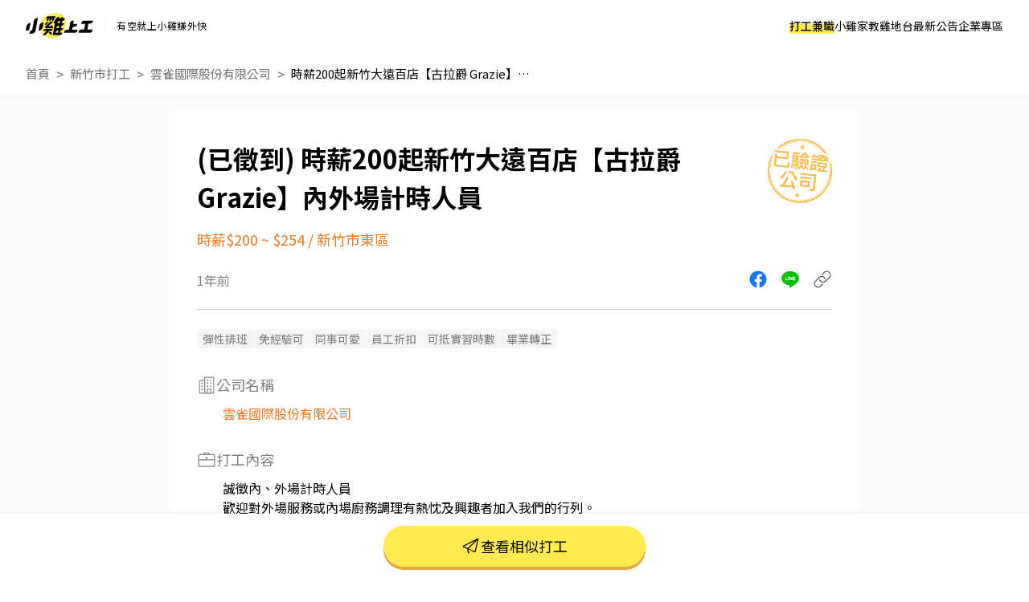

--- FILE ---
content_type: text/html; charset=UTF-8
request_url: https://www.chickpt.com.tw/job-Dlk0lvrk81G2
body_size: 16697
content:
<!DOCTYPE html>
<html lang="zh-Hant-TW">
    <head>
        <title>時薪200起新竹大遠百店【古拉爵 Grazie】內外場計時人員 - 雲雀國際股份有限公司 - 新竹市打工職缺 | 小雞上工</title>
        <meta name="author" content="數字科技股份有限公司" />
        <meta name="copyright" content="數字科技股份有限公司" />
        <meta name="keywords" content="時薪200起新竹大遠百店【古拉爵 Grazie】內外場計時人員、雲雀國際股份有限公司、新竹市打工、餐飲打工" />
        <meta name="description" content="誠徵內、外場計時人員歡迎對外場服務或內場廚務調理有熱忱及興趣者加入我們的行列。外場:顧客招呼、接待、桌邊服務、餐點提供、環境清潔。內場:食材備料、物料入庫點收、料理製作、環境清潔。依需求彈性排班4～7小時早班、中班、晚班、全日班、假日班皆有缺額日夜間部學生工讀、二度就業、上班族兼差皆可彈性排班 - 雲雀國際股份有限公司 | 到小雞上工看更多新竹市打工" />
        <meta name="viewport" content="width=device-width, initial-scale=1" />
        <meta name="apple-mobile-web-app-capable" content="yes" />
        <meta name="apple-mobile-web-app-status-bar-style" content="black" />
        <meta name="format-detection" content="telephone=no" />
        <meta property="og:type" content="website" />
        <meta property="og:title" content="時薪200起新竹大遠百店【古拉爵 Grazie】內外場計時人員 - 雲雀國際股份有限公司 - 新竹市打工職缺 | 小雞上工" />
        <meta property="og:description" content="誠徵內、外場計時人員歡迎對外場服務或內場廚務調理有熱忱及興趣者加入我們的行列。外場:顧客招呼、接待、桌邊服務、餐點提供、環境清潔。內場:食材備料、物料入庫點收、料理製作、環境清潔。依需求彈性排班4～7小時早班、中班、晚班、全日班、假日班皆有缺額日夜間部學生工讀、二度就業、上班族兼差皆可彈性排班 - 雲雀國際股份有限公司 | 到小雞上工看更多新竹市打工"/>
        <meta property="og:image" content="https://www.chickpt.com.tw/img/news/2025_chickpt_og.png?v=20250714" />
        <meta property="og:url" content="https://www.chickpt.com.tw/job-Dlk0lvrk81G2" />
        <meta http-equiv="Content-Type" content="text/html; charset=UTF-8" />
        <meta http-equiv="content-language" content="zh-tw" />
        <meta http-equiv="expires" content="-1" />
        <meta http-equiv="X-UA-Compatible" content="IE=edge,chrome=1" />
        <meta http-equiv="last-modified" content="Fri, 16 Jan 2026 10:20:24 GMT" />
        <meta itemprop="og:title" content="時薪200起新竹大遠百店【古拉爵 Grazie】內外場計時人員 - 雲雀國際股份有限公司 - 新竹市打工職缺 | 小雞上工" />
        <meta itemprop="og:description" content="誠徵內、外場計時人員歡迎對外場服務或內場廚務調理有熱忱及興趣者加入我們的行列。外場:顧客招呼、接待、桌邊服務、餐點提供、環境清潔。內場:食材備料、物料入庫點收、料理製作、環境清潔。依需求彈性排班4～7小時早班、中班、晚班、全日班、假日班皆有缺額日夜間部學生工讀、二度就業、上班族兼差皆可彈性排班 - 雲雀國際股份有限公司 | 到小雞上工看更多新竹市打工" />
        <meta itemprop="og:image" content="https://www.chickpt.com.tw/img/news/2025_chickpt_og.png?v=20250714" />
        <meta name="csrf-token" content="9AAZqQYKu7Jo5qfhWPWDBrsFcrCQmukJcqPuHEBs" />

        <!-- Favicon and touch icons -->
        <link class="favicon-ref" rel="icon" type="image/x-icon" href="https://www.chickpt.com.tw/img/brand/favicon.svg" />
        <link class="favicon-ref" rel="shortcut icon" type="image/x-icon" href="https://www.chickpt.com.tw/img/brand/favicon.svg" />
        <link class="favicon-ref" rel="bookmark" type="image/x-icon" href="https://www.chickpt.com.tw/img/brand/favicon.svg" />

        <!-- Favicon for Chrome -->
        <link rel="icon" type="image/png" sizes="192x192" href="https://www.chickpt.com.tw/apple-touch-icon-192x192.png" />

        <!-- Favicon for Safari Web Clips -->
        <link rel="apple-touch-icon" href="https://www.chickpt.com.tw/apple-touch-icon-57x57.png" />
        <link rel='apple-touch-icon' sizes="76x76" href="https://www.chickpt.com.tw/apple-touch-icon-76x76.png" />
        <link rel='apple-touch-icon' sizes="114x114" href="https://www.chickpt.com.tw/apple-touch-icon-114x114.png" />
        <link rel='apple-touch-icon' sizes="120x120" href="https://www.chickpt.com.tw/apple-touch-icon-120x120.png" />
        <link rel='apple-touch-icon' sizes="144x144" href="https://www.chickpt.com.tw/apple-touch-icon-144x144.png" />
        <link rel='apple-touch-icon' sizes="152x152" href="https://www.chickpt.com.tw/apple-touch-icon-152x152.png" />

        
        <link rel="preconnect" href="https://fonts.googleapis.com">
        <link rel="preconnect" href="https://fonts.gstatic.com" crossorigin>
        <link href="https://fonts.googleapis.com/css2?family=Noto+Sans+TC:wght@100..900&display=swap" rel="stylesheet">

        <link href="https://www.chickpt.com.tw/build/css/header.css?id=35e74e3a77c0376f02a3" rel="stylesheet" type="text/css" /> 
        
        <!-- Favicon for Win10 Edge -->
        <meta name="msapplication-TileImage" content="https://www.chickpt.com.tw/apple-touch-icon-144x144.png" />
        <meta name="msapplication-TileColor" content="#ffffff">

        <!-- Thumbnail for Google Search> -->
        <meta name="thumbnail" content="https://www.chickpt.com.tw/img/public/thumbnail.png" />
        
        <!-- facebook app -->
        <meta property="fb:app_id" content="155607801887060" />
        
<link href="https://www.chickpt.com.tw/css/tobi-lightbox/tobi.css" rel="stylesheet" type="text/css" />
<link href="https://www.chickpt.com.tw/css/swiper/swiper.min.css" rel="stylesheet" type="text/css" />
<link href="https://www.chickpt.com.tw/build/css/job-detail.css?id=a2046205e0c33d5f1a88" rel="stylesheet" type="text/css"/>
<link href="https://www.chickpt.com.tw/build/css/breadcrumb.css?id=e2b7bc59108f12ab25b3" rel="stylesheet" type="text/css"/>
        <!-- Google Tag Manager -->
<script>
    </script>

    <script type="module" defer>(function(w,d,s,l,i){w[l]=w[l]||[];w[l].push({'gtm.start':
        new Date().getTime(),event:'gtm.js'});var f=d.getElementsByTagName(s)[0],
        j=d.createElement(s),dl=l!='dataLayer'?'&l='+l:'';j.async=true;j.src=
        'https://www.googletagmanager.com/gtm.js?id='+i+dl;f.parentNode.insertBefore(j,f);
        })(window,document,'script','dataLayer','GTM-TGHZCGS');
    </script>
    <!-- End Google Tag Manager -->
    </head>

    <body id="js-body-control" class="wrap-body">
        <!-- Google Tag Manager (noscript) -->
    <noscript>
        <iframe
          src="https://www.googletagmanager.com/ns.html?id=GTM-TGHZCGS"
          height="0"
          width="0"
          style="display:none; visibility:hidden"
          loading="lazy"
         >
        </iframe>
    </noscript>
<!-- End Google Tag Manager (noscript) -->
        <!--[if lte IE 9]>
        <div id="np-browser">
            <div class="np-text-box">
                <p class="np-browser-title">WOW～發現上古原始人！</p>
                <p class="np-browser-title">我們不再支援 IE9 及 IE9 以下的瀏覽器囉！</p>
                <div class="np-browser-text-box">
                    <p class="np-browser-text">小雞團隊建議升級你的 Window 系統或是使用</p>
                    <p class="np-browser-text"><a href="https://www.google.com.tw/chrome/browser/desktop/index.html" >Google Chrome</a> 、 <a href="https://www.mozilla.org/zh-TW/firefox/new/">Firefox</a> 以取得最佳、最快的瀏覽效果！</p>
                    <p class="np-browser-text">祝你愉快 ＾＿＾</p>
                </div>
            </div>
        </div>
        <![endif]-->
        
        <!-- HEADER -->
        <header
  id="global-header"
  class="header"
  data-auth-check="0"
  data-webview="0"
  data-is-excluded-path="0"
>
    <div
    id="app-download-banner"
    class="app-download-banner"
  >
    <div
      class="app-download-banner__wrapper"
      title="下載 App Store"
    >
      <i class="banner-close-button"></i>
      <i class="chick-pt-logo"></i>
      <p>更完整的功能，請下載 APP</p>
      <a href="https://app.chickpt.com.tw/deeplink?pctp=&amp;target_page=5&amp;user_mode=2">打開 APP</a>
    </div>
  </div>
  
  <div class="header__wrapper">
    <div class="header__logo">
  <a
    class="header__logo-link header__logo-link--brand"
    href="https://www.chickpt.com.tw"
    title="小雞上工"
  >
    <h3 class="header__logo-title" title="小雞上工">
      小雞上工
    </h3>
  </a>
  
  <p class="header__logo-link header__logo-link--subtitle">
    有空就上小雞賺外快
  </p>
</div>
    
    <nav id="js-menu-wrap" class="navigation">
  

  
  <ol class="navigation__list">
        <li
      id="pc-part-time-jobs"
      class="navigation__desktop-item"
    >
            <a
        href="https://www.chickpt.com.tw"
        class="navigation__desktop-link"
        target="_self"
      >
        打工兼職
      </a>
          </li>
        <li
      id="pc-tutor-introduce"
      class="navigation__desktop-item"
    >
            <a
        href="https://www.chickpt.com.tw/tutor_introduce"
        class="navigation__desktop-link"
        target="_self"
      >
        小雞家教
      </a>
          </li>
        <li
      id="pc-social-platform"
      class="navigation__desktop-item"
    >
            <a
        href="https://www.chickpt.com.tw/social"
        class="navigation__desktop-link"
        target="_self"
      >
        雞地台
      </a>
          </li>
        <li
      id="pc-news"
      class="navigation__desktop-item"
    >
            <a
        href="https://www.chickpt.com.tw/news"
        class="navigation__desktop-link"
        target="_self"
      >
        最新公告
      </a>
          </li>
        <li
      id="pc-corporate-area"
      class="navigation__desktop-item"
    >
            <a
        href="https://www.chickpt.com.tw/manager/job/list"
        class="navigation__desktop-link"
        target="_self"
      >
        企業專區
      </a>
          </li>
    
        <li
      id="m-part-time-jobs"
      class="navigation__mobile-item"
    >
            <a
        href="https://www.chickpt.com.tw"
        class="navigation__mobile-link"
        target="_self"
      >
        打工兼職
      </a>
      
          </li>
        <li
      id="m-tutor-introduce"
      class="navigation__mobile-item"
    >
            <a
        href="https://www.chickpt.com.tw/tutor_introduce"
        class="navigation__mobile-link"
        target="_self"
      >
        小雞家教
      </a>
      
          </li>
        <li
      id="m-social-platform"
      class="navigation__mobile-item"
    >
            <a
        href="https://www.chickpt.com.tw/social"
        class="navigation__mobile-link"
        target="_self"
      >
        雞地台
      </a>
      
          </li>
        <li
      id="m-news"
      class="navigation__mobile-item"
    >
            <a
        href="https://www.chickpt.com.tw/news"
        class="navigation__mobile-link"
        target="_self"
      >
        最新公告
      </a>
      
          </li>
    
    <ol class="navigation__sub-list">
      <li class="navigation__sub-list-mobile-item">
        <a
          href="https://www.chickpt.com.tw"
          class="navigation__sub-list-mobile-link back-to-home"
          title=""
          target="_self"
        >
          回到首頁
        </a>
      </li>
      <li class="navigation__sub-list-mobile-item">
        <a
          href="https://www.chickpt.com.tw/login"
          class="navigation__sub-list-mobile-link  login "
          title=""
          target="_self"
        >
          企業登入
        </a>
      </li>
    </ol>
  </ol>
</nav>

<div id="header-menu" class="header-menu-wrap is-flex flex-align-center">
  <button id="jsMenuButton" class="btn-default menu-button is-flex flex-align-center flex-center is-tra" type="button">
    <span class="top is-tra"></span>
    <span class="middle is-tra"></span>
    <span class="bottom is-tra"></span>
  </button>
</div>    
      </div>

  </header>

<div class="open_app_popup" id="js-open_app_popup">
  <div class="wrap">
    <img class="icon" src="https://www.chickpt.com.tw/img/icon/img_Popup_Chick.svg" alt="小雞拿手機圖案">
    <p>打開 APP 才能前往頁面喔！</p>
    <div class="qrcode">
      <img class="qrcode" src="https://quickchart.io/chart?cht=qr&chl=http%3A%2F%2Fwww.chickpt.com.tw%2F159&chs=200x200" alt="小雞上工APP QRCode">
    </div>
  </div>
</div>

<div id="coupon-pop-up"></div>        <!-- /HEADER -->
        
        <div class="container" id="app">    
            <!-- MAIN -->
            <main class="wrap-main ">
                                                 
    
    
    
            <a href="https://www.instagram.com/p/DTHIwkaEhft/?img_index=1" class="gtm_inside_ad" data-ad_id="1097" target="_blank">
            <img class="breakfast" src="https://photo.518.com.tw/ad_material/202601/1767936771.jpg" alt="">
        </a>
    
    
    <div class="fixed-container">
        <div id="jsMenuWrap" class="fixed-container-highest fixed-header full-vision vision-center ">
            <div class="button-wrap">
                <div class="button-area">
                    <a href="https://www.chickpt.com.tw" class="btn-default is-theme is-larger is-tra" title="打工兼職">打工兼職</a>
                </div>
                <div class="button-area">
                    <a href="https://www.chickpt.com.tw/tutor_introduce" class="btn-default is-theme is-larger is-tra" title="小雞家教">小雞家教</a>
                </div>
                <div class="button-area">
                    <a href="https://www.chickpt.com.tw/social" class="btn-default is-theme is-larger is-tra" title="雞地台">雞地台</a>
                </div>
                <div class="button-area">
                    <a href="https://www.chickpt.com.tw/news" class="btn-default is-theme is-larger is-tra" title="最新公告">最新公告</a>
                </div>
                <div class="button-area">
                    <a href="https://www.chickpt.com.tw/job_ad_advertisement" class="btn-default is-theme is-larger is-tra" title="購買置頂廣告">購買置頂廣告</a>
                </div>
            </div>
        </div>      

        <div id="fixed-message" class="fixed-message">
            <figure class="js-message-close">close</figure>

            <p class="title js-message-title"></p>
            <p class="text js-message-content"></p>

            <div class="btn_wrap js-message-btn-group">
                <button class="button button-certain js-message-btn-certain">我知道了</button>
                <button class="button button-cancel js-message-btn-cancel">取消</button>
            </div>
        </div>
    </div>

    <section class="breadcrumb">
        <nav class="wrap-breadcrumb">
            <ol id="breadcrumb">
                <li class="is-flex flex-align-center flex-start breadcrumb-item">
                    <a href="/">首頁</a>
                </li>
                <li class="is-flex flex-align-center flex-start breadcrumb-item">
                    <a id="js-breadcurmb-area" data-area="" href="/?area=HsinchuCity">新竹市打工</a>
                </li>
                                <li class="is-flex flex-align-center flex-start breadcrumb-item">
                    <a id="js-breadcurmb-area" data-area="" href="/company/DoVmkrXnB0XL">雲雀國際股份有限公司</a>
                </li>
                                <li class="is-flex flex-align-center flex-start breadcrumb-item title">
                    <a id="js-breadcurmb-job_name">時薪200起新竹大遠百店【古拉爵 Grazie】內外場計時人員</a>
                </li>
            </ol>
        </nav>
    </section>

    <hgroup>
        <div class="wrap-key-point">
            <div class="job_info_header">
                <div class="job_info_header_item">
                    <h1 id="job-h1-title">
                        時薪200起新竹大遠百店【古拉爵 Grazie】內外場計時人員
                    </h1>

                    <div class="job_salary_address-block">
                        <h2>時薪$200 ~ $254</h2>
            
                                                                            &nbsp<span class="slash">/</span>&nbsp
                            <h2>新竹市東區</h2>
                                            </div>
                </div>

                
                                    <div class="obj obj-passed_stamp"></div>
                            </div>

            <div class="job_info_container">
                <span class="created_at">1年前</span>

                <ul class="job_info_share" id="app">
                    <li><a href="javascript:;" class="job_info_share_fb" onclick="sendtofb('https://www.chickpt.com.tw/dl?tp=4&amp;um=1&amp;ti=Dlk0lvrk81G2&amp;e=share_job')"></a></li>
                    <li><a href="javascript:;" class="job_info_share_line"onclick="sendtoline('https://www.chickpt.com.tw/dl?tp=4&amp;um=1&amp;ti=Dlk0lvrk81G2&amp;e=share_job','欸～我發現了一筆「時薪200起新竹大遠百店【古拉爵 Grazie】內外場計時人員」打工！有興趣的話快來試試，感覺很適合你\n')"></a></li>
                    <li><a href="https://www.chickpt.com.tw/dl?tp=4&amp;um=1&amp;ti=Dlk0lvrk81G2&amp;e=share_job" id="js_job_share_link"  class="job_info_share_paperlink" onclick="clipboardCopy(event)"></a></li>
                </ul>
            </div>
            
            
            <hr class="show-mobile">
            <hr class="display-control show-pc">

            <div class="obj-passed_phone"></div>
        </div>
    </hgroup>

    <article id="job-article" class="job-content" data-job_status="2">
        <div class="wrap-job-content">
            
                        <section class="jobTrait">
                <div class="wrap-content">
                    <ul class="jobTrait-content">
                                                <li class="item pt-tag pt-tag--gray-filled pt-tag--gray-filled-bigger">彈性排班</li>
                                                <li class="item pt-tag pt-tag--gray-filled pt-tag--gray-filled-bigger">免經驗可</li>
                                                <li class="item pt-tag pt-tag--gray-filled pt-tag--gray-filled-bigger">同事可愛</li>
                                                <li class="item pt-tag pt-tag--gray-filled pt-tag--gray-filled-bigger">員工折扣</li>
                                                <li class="item pt-tag pt-tag--gray-filled pt-tag--gray-filled-bigger">可抵實習時數</li>
                                                <li class="item pt-tag pt-tag--gray-filled pt-tag--gray-filled-bigger">畢業轉正</li>
                                            </ul>
                </div>
            </section>
            
            
                        <section class="job-company text-padding-right-side">
                <div class="job-company-wrapper">
                    <p class="sub-title">
                        <i class="icon icon-building show-pc"></i>
                        公司名稱
                    </p>
                    
                    <a href="/company/DoVmkrXnB0XL" target="_blank">
                        雲雀國際股份有限公司
                    </a>

                                    </div>
            </section>
            
            
            
            <section class="job-content">
                <div class="wrap-content">
                    
                    <p class="sub-title">
                                                <!-- 職缺與任務內容icon -->
                        <i class="icon icon-work "></i>
                                                打工內容
                        <!-- 打工內容 -->
                    </p>
                    <ul class="content-list">
                                                <li js-date="content-row">誠徵內、外場計時人員</li>
                                                <li js-date="content-row">歡迎對外場服務或內場廚務調理有熱忱及興趣者加入我們的行列。</li>
                                                <li js-date="content-row">外場:顧客招呼、接待、桌邊服務、餐點提供、環境清潔。</li>
                                                <li js-date="content-row">內場:食材備料、物料入庫點收、料理製作、環境清潔。</li>
                                                <li js-date="content-row">依需求彈性排班4～7小時</li>
                                                <li js-date="content-row">早班、中班、晚班、全日班、假日班皆有缺額</li>
                                                <li js-date="content-row">日夜間部學生工讀、二度就業、上班族兼差皆可</li>
                                                <li js-date="content-row">彈性排班</li>
                                            </ul>
                </div>
            </section>

            
            <section class="job-address">
                <div class="wrap-content">
                    <p class="sub-title">
                        <i class="icon icon-location"></i>
                        打工地點
                        <!-- 打工地點 -->
                    </p>
                    
                    
                                        <p class="text-content">新竹市東區新竹市東區西大路323號4F</p>
                                        
                                        <div id="map" class="map">
                        <iframe title="打工地點" width='100%' height='275' frameborder='0' scrolling='no' marginheight='0' marginwidth='0' src='https://www.google.com/maps/embed/v1/place?key=AIzaSyB1EQyYSN6Mdw37EKKzkBiY2K0mxBaInhg&q=新竹市東區 新竹市東區新竹市東區西大路323號4F'></iframe>
                    </div>
                                    </div>
            </section>

            <hr class="divider">

                        
            <section class="payTypes">
                <div class="wrap-content">
                    <p class="sub-title">
                        <i class="icon icon-job-pay"></i>
                        支薪方式
                    </p>
                    <p class="text-content">匯款</p>
                </div>
            </section>

            
            <section class="payTypes">
                <div class="wrap-content">
                    <p class="sub-title">
                        <i class="icon icon-date"></i>
                        支薪日
                    </p>
                    <p class="text-content">每月10號</p>
                </div>    
            </section>

            <hr class="divider-1">
            
            
            
            <section class="job-work_time">
                <div class="wrap-content">
                    <p class="sub-title">
                        <i class="icon icon-clock"></i>
                        打工時間
                        <!-- 打工時間 -->
                    </p>
                    <p class="text-content">
                         早班：09：00~18：00
                        <br>  中班：11：00~18：00
                        <br>  晚班：18：00~22：00
                        <br>   #假日打工  #實習  #長期兼職
                        <br>                     </p>
                </div>
            </section>

            
            <section class="job-require_num">
                <div class="wrap-content">
                    <p class="sub-title">
                        <i class="icon icon-person"></i>
                        需求人數
                    </p>
                    <p class="text-content">10人</p>
                </div>
            </section>

            
                        <section class="job-photo">
                <div class="wrap-content">
                    <p class="sub-title">
                        <i class="icon icon-photo"></i>
                        工作環境照
                    </p>
                    
                    <figure class="container job_photo_block-pc">
                                                <a href="https://www.chickpt.com.tw/photos/20230313/1805615/1678639973.4849525745471.jpg" class="lightbox ">
                            <img src="https://www.chickpt.com.tw/compassion_img?img=%2Fphotos%2F20230313%2F1805615%2F1678639973.4849525745471.jpg" alt="時薪200起新竹大遠百店【古拉爵 Grazie】內外場計時人員">
                        </a>
                        
                        <div class="last"></div> <!-- 佔位符，不可刪 -->
                    </figure>
                </div>
            </section>
            
            
                        <section class="job_photo_block-mobile">
                <!-- swiper卡片 -->
                <div class="swiper-body swiper-common-body">
                    <div class="swiper-container" id="job_photo-mobile" >
                        <div class="swiper-wrapper">
                            <!-- swiper-slide -->
                                                        <div class="swiper-slide">
                                <a href="https://www.chickpt.com.tw/photos/20230313/1805615/1678639973.4849525745471.jpg" class="lightbox ">
                                    <img src="https://www.chickpt.com.tw/compassion_img?img=%2Fphotos%2F20230313%2F1805615%2F1678639973.4849525745471.jpg" class="photo_mobile " alt="時薪200起新竹大遠百店【古拉爵 Grazie】內外場計時人員">
                                </a>
                            </div>
                                                    </div> 
                    </div>
                </div>
                
                <div class="swiper-pagination"></div>
            </section>
             

            
            <hr class="divider-2">

            
            <div class="job" id="js-job">
                <p class="sub-title">
                    <i class="icon icon-work"></i>
                                        相似打工
                                    </p>

                                    
                <ul class="job_wrap">
                                        <li class="job_wrap_item">
                        <a href="/job-LkK5YAyW5VWN" target="_blank">
                            <div class="job_wrap_item_name">
                                <h3 class="job_name">👍 早午餐徵兼職工讀生（高獎金時薪+20-65、彈性排班、全、兼職）</h3>
                                <span class="job_time">2小時前</span>
                            </div>

                            <div class="job_wrap_item_info">
                                <span class="job_wrap_item_info_salary">時薪$196</span>
                                <p class="job_wrap_item_info_region">新竹市香山區</p>
                            </div>
                            
                            <p class="job_wrap_item_content" style="display:-webkit-box;">
                                ✅常有業績達標當日時薪加20-65元

我們正在找尋下一位一起築夢的夥伴！

工作內容｜
點餐接待、環境整理、餐點與飲料製作，並學習整體餐廳營運流程。
若有興趣與潛力，將進一步培訓為儲備幹部，參與管理營運、採購、菜單設計、品牌發展等。

我們提供｜
・從零教起，全心栽培
・無經驗可，只要你願意學，我們願意教
・老闆親自傳授開店經驗：包含店面規劃、菜單設計、私房料理醃製配方、原物料採購等
・透明制度，表現優異者可參與分紅制度，一起共享成果
・適合對餐飲業有熱情、有開店夢想的人，一起走得遠又穩

我們期待的你｜
・對餐飲有興趣，想深入了解店務運作
・細心、有責任感，願意長期配合
・平日或假日皆可排班，重視團隊合作
・不怕挑戰，對未來有想法、有行動力

#長期夥伴 #平日班 #假日班 #儲備幹部 #分紅制度 #學習開店 #無經驗可 #從零開始 #成就夢想

有興趣歡迎私訊聊聊，讓我們一起打造溫暖又有理想的工作環境！
                            </p>
                        </a>
                    </li>
                                        <li class="job_wrap_item">
                        <a href="/job-Qkz1G8WWo58v" target="_blank">
                            <div class="job_wrap_item_name">
                                <h3 class="job_name">👍 🌵陳飲checkin 金山店 找早班小夥伴🌵</h3>
                                <span class="job_time">2小時前</span>
                            </div>

                            <div class="job_wrap_item_info">
                                <span class="job_wrap_item_info_salary">時薪$200 ~ $210</span>
                                <p class="job_wrap_item_info_region">新竹市東區</p>
                            </div>
                            
                            <p class="job_wrap_item_content" style="display:-webkit-box;">
                                泡好喝的飲料給客人
打掃得乾乾淨淨
就這麼簡單🤤
而且店裡很漂亮
還可以給你滿滿的情緒價值
而且我們致力於消滅情緒內耗🎉🎉
短期不適合歐～
也有徵正值跟儲備幹部歐！
                            </p>
                        </a>
                    </li>
                                        <li class="job_wrap_item">
                        <a href="/job-DoVmkJPwB0XL" target="_blank">
                            <div class="job_wrap_item_name">
                                <h3 class="job_name">👍 極上塾兼職講師（國高中）竹市</h3>
                                <span class="job_time">2小時前</span>
                            </div>

                            <div class="job_wrap_item_info">
                                <span class="job_wrap_item_info_salary">時薪$250 ~ $700</span>
                                <p class="job_wrap_item_info_region">新竹市東區</p>
                            </div>
                            
                            <p class="job_wrap_item_content" style="display:-webkit-box;">
                                教授國高中國文、數學、英文、社會、自然至少任一科科目

需試教

有經驗且試教通過者，鐘點費會提高
                            </p>
                        </a>
                    </li>
                                        <li class="job_wrap_item">
                        <a href="/job-Ma60dpZwx07A" target="_blank">
                            <div class="job_wrap_item_name">
                                <h3 class="job_name">西班牙餐廳-外場早晚班PT時薪230元</h3>
                                <span class="job_time">1月前</span>
                            </div>

                            <div class="job_wrap_item_info">
                                <span class="job_wrap_item_info_salary">時薪$230 ~ $260</span>
                                <p class="job_wrap_item_info_region">新竹市東區</p>
                            </div>
                            
                            <p class="job_wrap_item_content" style="display:-webkit-box;">
                                【職務說明】
接待、點餐及菜色介紹，送、收餐、吧台、店內清潔。 
 
【薪資福利】 
***保障三個月時薪230元***

1、每小時時薪230元
2、生日禮券、免費供餐、每週餐費補助、旗下品牌用餐8折優惠及招待
3、每季員工聚餐
4、在學員工獎學金、人才推薦獎金
5、績效分紅獎金(視營運目標達成率而定)
6、年度春酒抽獎、員工旅遊
7、年度健檢
8、勞健保、勞退及團保
                            </p>
                        </a>
                    </li>
                                        <li class="job_wrap_item">
                        <a href="/job-dqQ0MjYy9moJ" target="_blank">
                            <div class="job_wrap_item_name">
                                <h3 class="job_name">【點點心-巨城新竹店】- 長期晚班計時外場工讀生(過年需上班~)(工作時段可另外洽談)★月工時滿65小時以上，時薪+獎金215元起★</h3>
                                <span class="job_time">4天前</span>
                            </div>

                            <div class="job_wrap_item_info">
                                <span class="job_wrap_item_info_salary">時薪$215 ~ $237</span>
                                <p class="job_wrap_item_info_region">新竹市東區</p>
                            </div>
                            
                            <p class="job_wrap_item_content" style="display:-webkit-box;">
                                【工作內容】
1.外場接待、餐點介紹、點餐等顧客服務。
2.無經驗可，願接受全新培訓。
3.🧡一顆真誠的心🧡

【上班時間】
平日18:30-22:00
假日11:00-22:30(安排6-8小時上班)
(目前正在尋找過年也方便上班的夥伴~)

【薪資】
★本薪200元起~222元。
★若當月工時滿65小時以上，每小時另核發15元津貼，實領200+15至222+15元。
★另有計時幹部職缺，等您來挑戰！😃😃

【公司福利】
◆ 獎金 / 禮品類
1.年終獎金。
按當年度營業績效做為提撥依據，再依年資比例與工作表現計算核發，農曆年前發放。
2.推薦獎金。
3.三節禮金(春節、端午、中秋)。
4.春節初一至初三出勤獎金。
5.配合調度支援獎金。
6.不定期專案項目獎金。
7.員工小確幸禮品：
不定期發放公司新上市販售宅配商品或其他，如：季節商品(中秋月餅)、聯
名商品(XO醬乾拌麵、師園鹹酥雞、蝦皮誠實豆沙包、四大天丸)…等等。

◆休閒類
1.年度春酒。
2.不定時聚餐活動。

◆ 保險類
1.勞保。
2.健保。
3.勞工退休金提撥。
4.團保。

◆ 制度類
1.彈性的給薪制度：優渥起薪、新進考核調薪、晉升調薪。
2.員工制服：內外場/主管級。
3.免費員工膳食。
4.員工消費八折折扣。
5.完整的教育訓練：新人基礎訓練、在職培訓、進階幹部培訓。
6.順暢的升遷管道：
依晉升考試辦法辦理，晉升機制透明、公平、公正、公開，一年二次晉升考核調薪,採員工自由報名參加，我的未來我做主。
7.體檢補助：
任職滿一年，次年即享有補助，檢查項目需符合供膳人員與一般勞工體格檢查。
8.員工外派住宿：
公司指定外派展店人員，由公司安排宿舍或核發住宿津貼。
◆ 請 / 休假制度
1.排班與休假天數依勞基法規定辦理，採四周或八周變形工時排班制。
2.法定特休假。

◆◆◆◆ 以上內容公司將視營運狀況與政府法令有權進行調整與變更!! ◆◆◆◆
                            </p>
                        </a>
                    </li>
                                        <li class="job_wrap_item">
                        <a href="/job-k6z0rl2EV1pW" target="_blank">
                            <div class="job_wrap_item_name">
                                <h3 class="job_name">【藏壽司新竹經國路店】★時薪 228 元起，最高時薪 288 元 !! 內外場PT｜歡迎無經驗/外籍生/二度就業人才!!</h3>
                                <span class="job_time">1週前</span>
                            </div>

                            <div class="job_wrap_item_info">
                                <span class="job_wrap_item_info_salary">時薪$228 ~ $288</span>
                                <p class="job_wrap_item_info_region">新竹市香山區</p>
                            </div>
                            
                            <p class="job_wrap_item_content" style="display:-webkit-box;">
                                ◆無經驗可！透過服務傳遞快樂的工作
◆斜槓人才、二度就業人才！！
◆&quot;長期工讀生&quot; &quot;高時薪打工&quot;
◆有興趣者歡迎投遞履歷~~~
【工作地點】
藏壽司 - 新竹經國路店
【工作內容】
(由前輩帶領,有完整教育訓練,初次從事服務業者,也能安心工作)
▲外場
顧客接待,說明帶位,桌邊結帳,環境維護
▲內場
壽司製作,食材準備,餐點製作,環境清潔與整理
【工作時間】
應徵時段：早班．晚班．假日班
彈性排班時段：9:00~23:00
(時間可與主管討論)
(依店鋪營運狀況,會有增減調整)
【公司福利】
提供員工餐飲優惠 / 三節獎金 / 完整的教育訓練 / 工讀轉正(職等保留)
                            </p>
                        </a>
                    </li>
                                        <li class="job_wrap_item">
                        <a href="/job-PQx5y7k96mW2" target="_blank">
                            <div class="job_wrap_item_name">
                                <h3 class="job_name">【藏壽司竹北文興店】★時薪 228 元起，時薪最高 288 元 !! 內外場PT｜歡迎無經驗/外籍生/二度就業人才!!</h3>
                                <span class="job_time">1週前</span>
                            </div>

                            <div class="job_wrap_item_info">
                                <span class="job_wrap_item_info_salary">時薪$228 ~ $288</span>
                                <p class="job_wrap_item_info_region">新竹縣竹北市</p>
                            </div>
                            
                            <p class="job_wrap_item_content" style="display:-webkit-box;">
                                ◆無經驗可！透過服務傳遞快樂的工作
◆斜槓人才、二度就業人才！！
◆&quot;長期工讀生&quot; &quot;高時薪打工&quot;
◆有興趣者歡迎投遞履歷~~~
【工作地點】
藏壽司 - 竹北文興店
【工作內容】
(由前輩帶領,有完整教育訓練,初次從事服務業者,也能安心工作)
▲外場
顧客接待,說明帶位,桌邊結帳,環境維護
▲內場
壽司製作,食材準備,餐點製作,環境清潔與整理
【工作時間】
應徵時段：早班．晚班．假日班
彈性排班時段：9:00~23:00
(時間可與主管討論)
(依店鋪營運狀況,會有增減調整)
【公司福利】
提供員工餐飲優惠 / 三節獎金 / 完整的教育訓練 / 工讀轉正(職等保留)
                            </p>
                        </a>
                    </li>
                                        <li class="job_wrap_item">
                        <a href="/job-Wy3mKL27z19a" target="_blank">
                            <div class="job_wrap_item_name">
                                <h3 class="job_name">1/19即將開幕★時薪230元起★【大河牧場 漢堡排專売店】竹北遠百店 內場兼職夥伴(晚班/假日班)</h3>
                                <span class="job_time">1天前</span>
                            </div>

                            <div class="job_wrap_item_info">
                                <span class="job_wrap_item_info_salary">時薪$230 ~ $258</span>
                                <p class="job_wrap_item_info_region">新竹縣竹北市</p>
                            </div>
                            
                            <p class="job_wrap_item_content" style="display:-webkit-box;">
                                【『米塔集團』跨國餐飲品牌，積極佈局未來成為上市櫃餐飲集團】
品牌連結：https://www.facebook.com/mitataigabokujo

【兼職】
1)時薪230元起(依個人工作能力與門市人力需求配合門市排班、支援、輪調、考核、升遷)
2)兼職夥伴全勤，當月時薪增加5元。
3)免費員工餐。
4)早班/中班/晚班/打烊/假日班可任選，每月至少可配合80小時。
5)具中、西餐廚師證書，每月加1000元照獎勵金！

【工作內容】
1) 迎賓帶位、菜單介紹、協助點餐與商品銷售服務。
2) 跑單、擺盤、送餐及聯繫內外場服務。
3) 於客人用餐完畢後，負責收拾碗盤與清理環境。
4) 協助進行簡易餐飲料理，如：調配飲料、製作甜點等。
5) 桌邊服務、結帳及POS機收銀等服務。

在米塔不只是一份工作，而是成就自己一生的事業。
加入【米塔集團】與我們一同奮鬥，我們絕對可以達成您的人生夢想。
                            </p>
                        </a>
                    </li>
                                        <li class="job_wrap_item">
                        <a href="/job-NLjmnG2Gz13D" target="_blank">
                            <div class="job_wrap_item_name">
                                <h3 class="job_name">竹北縣政店 計時兼職工讀 PT “麵匡匡” 晚班</h3>
                                <span class="job_time">2週前</span>
                            </div>

                            <div class="job_wrap_item_info">
                                <span class="job_wrap_item_info_salary">時薪$200</span>
                                <p class="job_wrap_item_info_region">新竹縣竹北市</p>
                            </div>
                            
                            <p class="job_wrap_item_content" style="display:-webkit-box;">
                                麵匡匡 竹北縣政店 計時兼職工讀 PT

主要工作：
（每日依照排班負責不同工作項目）
1. 早班開班、晚班閉店。
2. 餐點製作與出餐品質控管。
3. 備品/備料準備。
4. 盤點及製作庫存的食材與原料。
5. 收桌、環境及營業用品清潔作業。
6. 店舖周遭與店內環境清潔 。
7. 餐飲銷售及顧客服務。
8. 結帳、收銀等工作。
9. 環境衛生維護及食品安全管理。
10.依照人力需求排班。
11.接受團隊工作、注重整潔/美味餐食。
12.激勵獎金、享受美味供餐。

無經驗可，著重在有衛生觀念、耐心、細心，不怕餐飲及繁複工作。

詳細可面談討論，誠懇招募喜歡餐飲工作的夥伴加入。
                            </p>
                        </a>
                    </li>
                                        <li class="job_wrap_item">
                        <a href="/job-Ma60dBqx817A" target="_blank">
                            <div class="job_wrap_item_name">
                                <h3 class="job_name">Woosa竹北遠百店-內外場假日計時人員</h3>
                                <span class="job_time">1天前</span>
                            </div>

                            <div class="job_wrap_item_info">
                                <span class="job_wrap_item_info_salary">時薪$211 ~ $235</span>
                                <p class="job_wrap_item_info_region">新竹縣竹北市</p>
                            </div>
                            
                            <p class="job_wrap_item_content" style="display:-webkit-box;">
                                餐飲外場：
．負責為顧客帶位、安排座位、倒水。
．將菜單遞給顧客、解決顧客提出之疑問，並給予餐點上的建議。
．後續將顧客點餐訊息通知廚房做餐，或可進行簡易餐飲之料理，如：烤土司或調配飲料等。
．於顧客用餐完畢後，負責收拾碗盤與清理環境。
．並負責結帳、收銀等工作。
餐飲內場：
．擔任廚師的助手，處理烹飪前與烹飪中之準備工作與其他餐廳相關事務。
．負責洗、剝、削、切各種食材。
．負責清理工作環境、設備和餐具。
．準備不同餐點所需要的食材。
．協助測量食材的容量與重量。
．負責擺盤、打包外帶服務。
                            </p>
                        </a>
                    </li>
                                        <li class="job_wrap_item">
                        <a href="/job-R240jJMVW0nJ" target="_blank">
                            <div class="job_wrap_item_name">
                                <h3 class="job_name">誠徵小夜班.時薪235元.需能上星期一.五六日再應徵</h3>
                                <span class="job_time">1週前</span>
                            </div>

                            <div class="job_wrap_item_info">
                                <span class="job_wrap_item_info_salary">時薪$235</span>
                                <p class="job_wrap_item_info_region">新竹縣竹北市</p>
                            </div>
                            
                            <p class="job_wrap_item_content" style="display:-webkit-box;">
                                餐點製作
三明治製作
廚房整理
廚房工作，濾換油
掃客席廁所
                            </p>
                        </a>
                    </li>
                                        <li class="job_wrap_item">
                        <a href="/job-DoVmklDDw1XL" target="_blank">
                            <div class="job_wrap_item_name">
                                <h3 class="job_name">新竹大魯閣橫濱牛排-招募內外場計時人員</h3>
                                <span class="job_time">2週前</span>
                            </div>

                            <div class="job_wrap_item_info">
                                <span class="job_wrap_item_info_salary">時薪$210 ~ $284</span>
                                <p class="job_wrap_item_info_region">新竹市北區</p>
                            </div>
                            
                            <p class="job_wrap_item_content" style="display:-webkit-box;">
                                內場：
料理製作、出餐擺盤、環境清潔、備料、協助外場補自助吧食材

外場：
負責跑單、擺盤、送餐及聯繫內外場之工作。
負責客人帶位、服務茶水、餐桌服務等工作。
負責器具、餐具保養清潔等相關工作。
於客人用餐完畢後，負責收拾碗盤與清理環境。
                            </p>
                        </a>
                    </li>
                                        <li class="job_wrap_item">
                        <a href="/job-bAn5Eo7qBmvW" target="_blank">
                            <div class="job_wrap_item_name">
                                <h3 class="job_name">【新竹湳雅廣場_WIRED CHAYA 茶屋】誠徵餐廳外場計時/假日計時多名！(供餐，時薪$200~$210)</h3>
                                <span class="job_time">3小時前</span>
                            </div>

                            <div class="job_wrap_item_info">
                                <span class="job_wrap_item_info_salary">時薪$200 ~ $210</span>
                                <p class="job_wrap_item_info_region">新竹市北區</p>
                            </div>
                            
                            <p class="job_wrap_item_content" style="display:-webkit-box;">
                                【工作內容】 
1. 需具備顧客服務之熱忱，打造溫暖、讓人流連忘返的場所氛圍。
2. 維護店內佈置及擺飾，設備、器材的清潔和保養。
3. 有效控管食材的新鮮與衛生，讓人吃得美味且安心。
4. 共同維護工作場所的整潔、安全及衛生。
5. 打造舒適愉悅的工作場合是團隊共同的目標。

【工作時段】
09:30~22:00,兼職夥伴依雙方合意時數排班。
★☆一頭班制，每日排班不超過8小時，配合早晚輪班。
★☆免費供餐、上班日提供飲品1杯。
★☆不定期邀請專業餐飲講師授課。
                            </p>
                        </a>
                    </li>
                                        <li class="job_wrap_item">
                        <a href="/job-kE80LPRnG0qJ" target="_blank">
                            <div class="job_wrap_item_name">
                                <h3 class="job_name">【達美樂】新竹自由三民店兼職/工讀</h3>
                                <span class="job_time">3天前</span>
                            </div>

                            <div class="job_wrap_item_info">
                                <span class="job_wrap_item_info_salary">時薪$196</span>
                                <p class="job_wrap_item_info_region">新竹市東區</p>
                            </div>
                            
                            <p class="job_wrap_item_content" style="display:-webkit-box;">
                                工作內容
1.為顧客點餐、電話接單
2.結帳、收銀
3.外送
4.內場下副食
5.披薩製作、切片、排單
6.開店、打烊清潔.等
7.相關店務工作的執行
8.晉升主任（報表、盤點、獨立值班）

福利制度
1.完善的醫療保險：
勞保、健保、退休金提撥、員工團保（公司付費）
2.PT時薪196元、時薪最高至220元
   另有外送獎金一趟10元
3.彈性排班
4.完整的職前訓練與升（調薪）訓練
   各職級的完善訓練（培訓晉升為主任）

入職資格
1.需有機車駕照！
2.對顧客服務、門市管理有興趣
3.配合度好
4.積極度高
5.肯學肯做
6.可配合支援其他門市
                            </p>
                        </a>
                    </li>
                                        <li class="job_wrap_item">
                        <a href="/job-YqRmJzLzOmZd" target="_blank">
                            <div class="job_wrap_item_name">
                                <h3 class="job_name">【藏王極上鍋物】新竹店-春節兼職人員 (2/15-2/22)</h3>
                                <span class="job_time">1天前</span>
                            </div>

                            <div class="job_wrap_item_info">
                                <span class="job_wrap_item_info_salary">時薪$200 ~ $400</span>
                                <p class="job_wrap_item_info_region">新竹市東區</p>
                            </div>
                            
                            <p class="job_wrap_item_content" style="display:-webkit-box;">
                                【工作內容】-外場
．接待帶位，介紹菜單、點餐引導
．餐點送餐、桌邊服務與用餐中協助
．環境整潔維護、顧客用餐體驗關懷
．結帳、收銀與簡單清潔收拾
【工作內容】-內場
．食材前置作業（洗、切、備料）
．協助廚師測量與準備食材
．根據點單準備所需餐點食材
．協助出餐擺盤與份量調整
【我們在找這樣的你】
對服務工作充滿熱情
．個性主動親切、具責任感與團隊合作精神
．應對進退得宜，樂於與人互動
初二至初三：雙薪（原時薪 200元，雙薪後 400 元）
初四至初六：時薪 200 元
                            </p>
                        </a>
                    </li>
                                        <li class="job_wrap_item">
                        <a href="/job-Dlk0ll2wP0G2" target="_blank">
                            <div class="job_wrap_item_name">
                                <h3 class="job_name">誠徵早班工讀生</h3>
                                <span class="job_time">20小時前</span>
                            </div>

                            <div class="job_wrap_item_info">
                                <span class="job_wrap_item_info_salary">時薪$196 ~ $200</span>
                                <p class="job_wrap_item_info_region">新竹市東區</p>
                            </div>
                            
                            <p class="job_wrap_item_content" style="display:-webkit-box;">
                                門市收銀，招呼客人，早班開店前置作業，前台負責切厚蔥千層餅，包肉餅
                            </p>
                        </a>
                    </li>
                                        <li class="job_wrap_item">
                        <a href="/job-BZQ1oyVO70qx" target="_blank">
                            <div class="job_wrap_item_name">
                                <h3 class="job_name">《時薪205元起》新竹巨城店-假日工讀生 beard papa&#039;s鬍子爺爺泡芙</h3>
                                <span class="job_time">8小時前</span>
                            </div>

                            <div class="job_wrap_item_info">
                                <span class="job_wrap_item_info_salary">時薪$205</span>
                                <p class="job_wrap_item_info_region">新竹市東區</p>
                            </div>
                            
                            <p class="job_wrap_item_content" style="display:-webkit-box;">
                                【薪資待遇】
1. 時薪$205元
2.工作3個月通過QSC主管考核之後
   排班總時數達到120H可加給津貼+$800
   排班總時數達到150H可加給津貼+$1000

【工作內容】
1. 泡芙烘焙：製作內餡、烘烤泡芙、包裝
2. 販售招呼、結帳收銀
3. 店面整理清潔

【工作時間】
1. 早晚班兼職人員彈性排班
2. 配合百貨上下班時間
3.六日、國定假日須排班
                            </p>
                        </a>
                    </li>
                                        <li class="job_wrap_item">
                        <a href="/job-pwY0qO29j1dM" target="_blank">
                            <div class="job_wrap_item_name">
                                <h3 class="job_name">計時同仁（全日班/早班/晚班）</h3>
                                <span class="job_time">3天前</span>
                            </div>

                            <div class="job_wrap_item_info">
                                <span class="job_wrap_item_info_salary">時薪$200 ~ $230</span>
                                <p class="job_wrap_item_info_region">新竹市東區</p>
                            </div>
                            
                            <p class="job_wrap_item_content" style="display:-webkit-box;">
                                餐飲外場：
．負責為顧客帶位、安排座位、倒水。
．將菜單遞給顧客、解決顧客提出之疑問，並給予餐點上的建議。
．後續將顧客點餐訊息通知廚房做餐，或可進行簡易餐飲之料理，如：烤土司或調配飲料等。
．於顧客用餐完畢後，負責收拾碗盤與清理環境。
．並負責結帳、收銀等工作。
餐飲內場：
．擔任廚師的助手，處理烹飪前與烹飪中之準備工作與其他餐廳相關事務。
．負責洗、剝、削、切各種食材。
．負責清理工作環境、設備和餐具。
．準備不同餐點所需要的食材。
．協助測量食材的容量與重量。
．負責擺盤、打包外帶服務。
                            </p>
                        </a>
                    </li>
                                        <li class="job_wrap_item">
                        <a href="/job-dqQ0MzR4ymoJ" target="_blank">
                            <div class="job_wrap_item_name">
                                <h3 class="job_name">文青網美店誠徵假日時薪工作人員</h3>
                                <span class="job_time">21小時前</span>
                            </div>

                            <div class="job_wrap_item_info">
                                <span class="job_wrap_item_info_salary">時薪$210 ~ $250</span>
                                <p class="job_wrap_item_info_region">新竹市東區</p>
                            </div>
                            
                            <p class="job_wrap_item_content" style="display:-webkit-box;">
                                商品製作出餐、庫存管理、環境清潔、店長交辦事項
                            </p>
                        </a>
                    </li>
                                        <li class="job_wrap_item">
                        <a href="/job-BxV0br9w90jE" target="_blank">
                            <div class="job_wrap_item_name">
                                <h3 class="job_name">假日兼職人員(彈性早晚班)</h3>
                                <span class="job_time">19分鐘前</span>
                            </div>

                            <div class="job_wrap_item_info">
                                <span class="job_wrap_item_info_salary">時薪$206 ~ $235</span>
                                <p class="job_wrap_item_info_region">新竹市東區</p>
                            </div>
                            
                            <p class="job_wrap_item_content" style="display:-webkit-box;">
                                內場服務生：備料、烹飪(煮麵、飯、炸物)、協助出餐配菜、協助食材庫存盤點、內場環境清潔整理。
外場服務生：顧客服務、櫃台結帳、外送打包、出餐配菜、送餐收桌、協助原物料庫存盤點、外場環境清潔整理。
上下班時間可彈性一小時，歡迎二度就業加入我們的行列。
                            </p>
                        </a>
                    </li>
                                    </ul>
                            </div>
        </div>
    </article>

                </main>
            <!-- /MAIN -->

            
            
            <!-- FOOTER -->
                            <footer id="footer" class="wrap-footer"  style="display: none">
    <section>
        <div class="footer_main">
            
            <div class="wrap-section">
                
                <div class="job_serve">
                    <h2 class="title font-body2">求職服務</h2>
                    <ul class="job_serve_content">
                        <li class="job_serve_item">
                            <a href="https://www.chickpt.com.tw" target="_blank">找打工</a>
                        </li>
                        <li class="job_serve_item">
                            <a  href="https://www.chickpt.com.tw/cases" target="_blank">找任務</a>
                        </li>
                        <li class="job_serve_item">
                            <a href="https://www.chickpt.com.tw/tutors" target="_blank">找家教</a>
                        </li>
                    </ul>
                </div>

                
                <div class="company_serve">
                    <h2 class="title font-body2">企業服務</h2>
                    <ul class="company_content">
                        <li class="company_item">
                            <a href="https://www.chickpt.com.tw/manager/job/list" target="_blank">職缺管理</a>
                        </li>
                        <li  class="company_item">
                            <a href="https://www.chickpt.com.tw/premium/overview"  target="_blank">加值服務</a>
                        </li>
                        <li  class="company_item">
                            <a href="https://www.chickpt.com.tw/bonus_points"  target="_blank">企業儲值方案</a>
                        </li>
                        <li  class="company_item">
                            <a href="https://www.chickpt.com.tw/bonus_points_dispatch"  target="_blank">人派儲值方案</a>
                        </li>
                    </ul>
                </div>

                
                <div class="about">
                    <h2 class="title font-body2">關於我們</h2>
                    <ul class="about_content">
                        <li class="about_item">
                            <a href="https://www.chickpt.com.tw/about" target="_blank">品牌介紹</a>
                        </li>
                        <li  class="about_item">
                            <a href="https://www.chickpt.com.tw/tutor_introduce" target="_blank">家教服務</a>
                        </li>
                        <li  class="about_item">
                            <a href="https://www.chickpt.com.tw/news"  target="_blank">最新公告</a>
                        </li>
                        <li  class="about_item">
                            <a href="https://www.chickpt.com.tw/service"  target="_blank">平台規範</a>
                        </li>
                        <li  class="about_item">
                            <a href="https://www.chickpt.com.tw/help_center"  target="_blank">幫助中心</a>
                        </li>
                        <li  class="about_item">
                            <a href="https://forms.gle/2gE9BnCq8iy8fRPS6" target="_blank">合作提案</a>
                        </li>
                    </ul>
                </div>
            </div>

            
            <div class="footer_content">
                
                <ul class="award_wrap" >
                    <li>
                        <img class="pc-iF-icon"src="https://www.chickpt.com.tw/img/footer/if_award_icon_web.svg" alt="iF 獎項標誌">
                    </li>
                    <li class="award_item">
                        <img src="https://www.chickpt.com.tw/img/footer/img_google_reward.svg" alt="googlePlay 獲獎">
                        <p class="font-caption1">Google Play 2019 <br>年度最受歡迎、最具潛力 App</p>
                    </li>
                    <li class="award_item">
                        <img src="https://www.chickpt.com.tw/img/footer/玉山獎.png" alt="玉山獎">
                        <p class="font-caption1">國家品牌玉山獎<br>2018 最佳產品獎</p>
                    </li>
                </ul>
                
                <div class="download_wrap">
                    <ul class="social_wrap">
                        <li class="social_item">
                            <a class="fb" href="https://www.facebook.com/ChickPTs/"></a>
                        </li>
                        <li class="social_item">
                            <a class="ig" href="https://www.instagram.com/accounts/login/?next=/chickpts/"></a>
                        </li>
                    </ul>
                    <div class="download_item">
                        <a class="ios_btn" href="/146" target="_blank"></a>
                        <a class="Android_btn" href="/145" target="_blank"></a>
                    </div>
                    <img class="footer_qrcode" src="https://www.chickpt.com.tw/img/footer/QRCode-aid-228.svg" alt="QRcode">
                </div>
                <img class="iF-icon" src="https://www.chickpt.com.tw/img/footer/if_award_icon_phone.svg" alt="iF 獎項標誌">
            </div>
        </div>

        
        <div class="contact_info font-body2">
            
            <div class="pc-download_item">
                <div class="pc-download_wrap">
                    <a class="ios_btn" href="/146" target="_blank"></a>
                    <a class="Android_btn" href="/145" target="_blank"></a>
                </div>
                <img class="footer_qrcode" src="https://www.chickpt.com.tw/img/footer/QRCode-aid-228.svg" alt="QRcode">
            </div>
            
            <ul class="pc-social_wrap">
                <li class="social_item">
                    <a class="pc-fb" href="https://www.facebook.com/ChickPTs/" target="_blank"></a>
                </li>
                <li class="social_item">
                    <a class="pc-ig" href="https://www.instagram.com/accounts/login/?next=/chickpts/"  target="_blank"></a>
                </li>
            </ul> 
            <div class="contact_info_wrap">
                <p>客服專線 / <a href="tel:02-85127517">02-85127517</a></p>
                <p>客服信箱 / <a href="mailto:service@chickpt.com.tw">service@chickpt.com.tw</a></p>
                <p>服務時間 / 週一 至 週五 09：00 - 18：00</p>
            </div>
        </div>

        
        <div class="footer_line">
            <div></div>
        </div>

        
        <div class="footer_info">
            <ul class="related_web">
                <li class="related_item">
                    <a href="https://www.518.com.tw/" target="_blank">518 熊班</a>
                </li>
                <li class="related_item">
                    <a href="https://www.tasker.com.tw" target="_blank">出任務</a>
                </li>
                <li class="related_item">
                    <a href="https://www.945.com.tw/?gad_source=1&gad_campaignid=20800511722&gbraid=0AAAAAqSU35Vq0JXTwWCTDJ4gs08SY23Rg&gclid=CjwKCAjw7_DEBhAeEiwAWKiCC_SZZKtVa6V1iT4Xi6msjag_Ufy5EgaH9-Ao6R3QPTGvthdBxPqFXBoC9QgQAvD_BwE&a_id=17890" target="_blank">找師傅</a>
                </li>
                <li class="related_item">
                    <a href="https://www.591.com.tw/" target="_blank">591 房屋交易</a>
                </li>
                <li class="related_item">
                    <a href="https://www.100.com.tw/" target="_blank">100 室內設計</a>
                </li>
                <li class="related_item">
                    <a href="https://www.8591.com.tw/" target="_blank">8591 寶物交易</a>
                </li>
                <li class="related_item">
                    <a href="https://www.8891.com.tw/" target="_blank">8891 汽車交易</a>
                </li>
                <li class="related_item">
                    <a href="https://c.8891.com.tw/" target="_blank">8891 新車</a>
                </li>
                <li class="related_item">
                    <a href="https://auto.8891.com.tw/" target="_blank">8891 中古車</a>
                </li>
                <li class="related_item">
                    <a href="https://www.addcn.com/app/job-listings?utm_source=chickpt&utm_medium=link&utm_campaign=hire" target="_blank">數字徵才</a>
                </li>
            </ul>
            <p class="footer_company_info font-caption1">
                <span class="company_address">機構地址: 新北市三重區重新路5段609巷12號10樓</span>
                <br class="mobile-break">
                <span>許可證字號：2571</span>
                <br class="tablet-break"> 
                <small>Copyright © 2026 by Addcn Technology Co., Ltd. All Rights reserved.</small>
            </p>
        </div>

        <div class="footer-logo-wrap">
            <a class="footer-logo-item" href="https://www.addcn.com/">
                <img src="/img/logo/img_logo_addcn_24_24.png" alt="logo">
                <span>數字科技股份有限公司</span>
            </a>

            <a
                class="footer-logo-item"
                href="https://profiles.dunsregistered.com/DunsRegisteredProfileAnywhereESG.aspx?Key1=47C93AD4A030F9C1CAAAAED9DAE0EEAF"
                target="_blank"
                rel="noreferrer noopener"
            >
                <img src="/img/logo/img_logo_esg_24_24.png" alt="logo">
                <span>鄧白氏 ESG 永續標章</span>
            </a>
        </div>
    </section>
</footer>


<footer id="footer" class="simple_wrap-footer" style="display: none">
    <section>
        <ul class="footer_main">
            <li><a href="https://www.chickpt.com.tw/about" target="_blank">品牌介紹</a></li>
            <li><a href="https://www.chickpt.com.tw/news" target="_blank">最新公告</a></li>
            <li><a href="https://www.chickpt.com.tw/service" target="_blank">平台規範</a></li>
        </ul>

        <div class="company_info font-caption1">
            <p>數字科技股份有限公司 &nbsp;&nbsp;許可證字號：2571</p>
            <ul class="company_info_contact">
                
                <p>服務時間：週一 ~ 週五 09：00 - 18：00 &nbsp;&nbsp;</p>
                <p>機構地址: 新北市三重區重新路5段609巷12號10樓 </p>
            </ul>
            <p>Copyright © 2025 by Addcn Technology Co., Ltd. All Rights reserved.</p>
        </div>
    </section>
</footer>                        <!-- /FOOTER -->
        </div>

        <div class="fixed-container">
                <section id="call-to-action" class="call-to-action">
        <div class="wrap-call-to-action">
            <p class="text">打開 APP 火速應徵！千萬別錯過唷 ~</p>
            
            <button data-id="Dlk0lvrk81G2" id="go-to-apply-btn" class="btn btn-yellow">
                <div class="icon icon-paper_plane"></div>
                <div class="text">立即應徵</div>
            </button>
        </div>
        <div id="cute_chick" class="obj obj-chick_with_plane"></div>
    </section>

    <section id="ele-go-to-apply-dialog" class="qrcode-disalog">
        <div id="qrcode-dialog" class="go-to-job-outer-area">
            <div class="content is-flex flex-column flex-center flex-align-center">
                <div class="display-control show-pc">
                    <p class="js-disalog-title">老闆正在 APP 裡面等你</p>
                    <div class="qrcode-area">
                        <img id="job-qrcode" class="qrcode" src="" alt="job-qrcode">
                    </div>
                    <p class="js-disalog-content">快掃 QRCode 找他應徵！</p>
                </div>
            </div>
            <div class="qrcode-chickpt-left"></div>
            <div class="qrcode-chickpt-right"></div>
        </div>
    </section>
        </div>

            
    <script type="text/javascript" src="https://www.chickpt.com.tw/js/jquery-3.3.1.min.js"></script>
    <script type="text/javascript" src="https://www.chickpt.com.tw/js/swiper/swiper.min.js"></script>
    <script type="text/javascript" src="https://www.chickpt.com.tw/build/js/jobDetailMain.js?id=85b8944eb378b303f05a"></script>
    <script type="text/javascript" src="https://www.chickpt.com.tw/build/js/jobPreviewMain.js?id=1154537171203570796b"></script>

    
    <script type="text/javascript">
        $(document).ready(function () {
            $.getScript('//connect.facebook.net/zh_TW/sdk.js#xfbml=1&version=v2.5', function(){
                FB.init({
                appId: '155607801887060',
                version: 'v2.7' // or v2.1, v2.2, v2.3, ...
                });
            });
        });
        
        function sendtofb(link){
            $url = "https://www.facebook.com/sharer/sharer.php?u="+ encodeURIComponent(link);
            window.open($url);
        }

        function sendtoline(url='',message=''){
            let link = "http://line.naver.jp/R/msg/text/?";
            link += encodeURIComponent(message) + "%0D%0A" + encodeURIComponent(url);
            window.open(link);
        }

        function clipboardCopy(event) {
            event.preventDefault();
            navigator.clipboard.writeText(event.target.getAttribute('href'));
        }
    </script>

    
            <script type="application/ld+json">
            {"@context":"http:\/\/schema.org","@type":"BreadcrumbList","itemListElement":[{"@type":"ListItem","position":1,"name":"首頁","item":"https:\/\/www.chickpt.com.tw\/"},{"@type":"ListItem","position":2,"name":"全部打工","item":"https:\/\/www.chickpt.com.tw\/"},{"@type":"ListItem","position":3,"name":"新竹市打工","item":"https:\/\/www.chickpt.com.tw\/?area=HsinchuCity"},{"@type":"ListItem","position":4,"name":"時薪200起新竹大遠百店【古拉爵 Grazie】內外場計時人員","item":"https:\/\/www.chickpt.com.tw\/job-Dlk0lvrk81G2"}]}
        </script>
    
        <script type="module" src="https://www.chickpt.com.tw/build/js/header.js?id=9326fbcad672b8588412" defer></script>
        <script type="module" src="https://www.chickpt.com.tw/build/js/use_footer.js?id=3e433b903995de8ebd31" defer></script>

            </body>
</html>

--- FILE ---
content_type: text/css
request_url: https://www.chickpt.com.tw/css/tobi-lightbox/tobi.css
body_size: 1283
content:
/* Link */
.tobi-zoom {
  border: 0;
  box-shadow: none;
  display: block;
  position: relative;
  text-decoration: none;
}

.tobi-zoom img {
  display: block;
}

.tobi-zoom__icon {
  align-items: center;
  background-color: rgba(26, 42, 58, 0.94);
  bottom: 0;
  color: #fff;
  display: flex;
  justify-content: center;
  line-height: 1;
  position: absolute;
  right: 0;
}

.tobi-zoom__icon svg {
  color: #fff;
  fill: none;
  height: 1.11111em;
  padding-bottom: 0.22222em;
  padding-left: 0.22222em;
  padding-right: 0.22222em;
  padding-top: 0.22222em;
  pointer-events: none;
  stroke-linecap: square;
  stroke-linejoin: miter;
  stroke-width: 2;
  stroke: #fff;
  width: 1.11111em;
}

/* Hide scrollbar if lightbox is displayed */
.tobi-is-open {
  overflow-y: hidden;
}

/* Lightbox */
.tobi {
  background-color: rgba(26, 42, 58, 0.94);
  bottom: 0;
  box-sizing: border-box;
  contain: strict;
  font-size: 18px;
  left: 0;
  line-height: 1.5555555555555556;
  overflow: hidden;
  position: fixed;
  right: 0;
  top: 0;
  z-index: 1337;
}

.tobi[aria-hidden="true"] {
  display: none;
}

.tobi *,
.tobi *::before,
.tobi *::after {
  box-sizing: inherit;
}

/* Slider */
.tobi__slider {
  bottom: 0;
  left: 0;
  position: absolute;
  right: 0;
  top: 0;
  will-change: transform;
}

.tobi__slider:not(.tobi__slider--is-dragging) {
  transition-duration: 0.3s;
  transition-property: transform;
  transition-timing-function: cubic-bezier(0.19, 1, 0.22, 1);
}

@media screen and (prefers-reduced-motion: reduce) {
  .tobi__slider:not(.tobi__slider--is-dragging) {
    transition: none;
  }
}

.tobi__slider--is-draggable .tobi__slider__slide__content {
  cursor: -webkit-grab;
  cursor: grab;
}

.tobi__slider--is-dragging .tobi__slider__slide__content {
  cursor: -webkit-grabbing;
  cursor: grabbing;
}

/* Slide */
.tobi__slider__slide {
  align-items: center;
  display: flex;
  height: 100%;
  justify-content: center;
  width: 100%;
}

/* Slide content */
.tobi__slider__slide__content > figure {
  margin: 0;
  position: relative;
}

.tobi__slider__slide__content > figure > img {
  display: block;
  height: auto;
  max-height: 85vh;
  max-width: 85vw;
  width: auto;
}

.tobi__slider__slide__content > figure > figcaption {
  background-color: rgba(255, 255, 255, 0.94);
  bottom: 0;
  color: #1a2a3a;
  display: block;
  left: 0;
  padding-bottom: 0.22222em;
  padding-left: 0.44444em;
  padding-right: 0.44444em;
  padding-top: 0.22222em;
  position: absolute;
  white-space: pre-wrap;
  width: 100%;
}

.tobi__slider__slide__content[data-type="html"] {
  max-height: 85vh;
  max-width: 85vw;
  overflow: hidden;
  overflow-y: auto;
  overscroll-behavior: contain;
}

.tobi__slider__slide__content[data-type="html"] video {
  cursor: auto;
  display: block !important;
  max-height: 85vh;
  max-width: 85vw;
}

.tobi__slider__slide__content[data-type="iframe"] {
  max-height: 85vh;
  max-width: 85vw;
  overflow: hidden;
  overflow-y: auto;
  overscroll-behavior: contain;
}

.tobi__slider__slide__content[data-type="iframe"] iframe {
  display: block !important;
  height: 85vh;
  width: 85vw;
}

.tobi__slider__slide__content[data-type="youtube"] {
  max-height: 85vh;
  max-width: 85vw;
  overflow: hidden;
  overflow-y: auto;
  overscroll-behavior: contain;
}

.tobi__slider__slide__content[data-type="youtube"] iframe {
  display: block !important;
}

/* Buttons */
.tobi > button {
  align-items: center;
  -webkit-appearance: none;
     -moz-appearance: none;
          appearance: none;
  background-color: transparent;
  border: 0.05556em solid transparent;
  color: #fff;
  cursor: pointer;
  display: flex;
  font: inherit;
  justify-content: center;
  line-height: 1;
  margin: 0;
  opacity: .5;
  padding-bottom: 0.22222em;
  padding-left: 0.22222em;
  padding-right: 0.22222em;
  padding-top: 0.22222em;
  position: absolute;
  touch-action: manipulation;
  transition-duration: 0.3s;
  transition-property: opacity, transform;
  transition-timing-function: cubic-bezier(0.19, 1, 0.22, 1);
  will-change: opacity, transform;
  z-index: 1;
}

@media screen and (prefers-reduced-motion: reduce) {
  .tobi > button {
    transition: none;
    will-change: opacity;
  }
}

.tobi > button svg {
  pointer-events: none;
  stroke: #fff;
  stroke-width: 1;
  stroke-linecap: square;
  stroke-linejoin: miter;
  fill: none;
  color: #fff;
}

.tobi > button:active, .tobi > button:focus, .tobi > button:hover {
  opacity: 1;
  transform: scale(0.84);
}

@media screen and (prefers-reduced-motion: reduce) {
  .tobi > button:active, .tobi > button:focus, .tobi > button:hover {
    transform: none;
  }
}

.tobi > button.tobi__prev, .tobi > button.tobi__next {
  top: 50%;
  top: calc(50% - 2.22222em);
}

.tobi > button.tobi__prev svg, .tobi > button.tobi__next svg {
  height: 3.88889em;
  width: 3.88889em;
}

.tobi > button.tobi__prev {
  left: 0;
}

.tobi > button.tobi__next {
  right: 0;
}

.tobi > button.tobi__close {
  right: 0.27778em;
  top: 1em;
}

.tobi > button.tobi__close svg {
  height: 3.33333em;
  width: 3.33333em;
}

.tobi > button:disabled, .tobi > button[aria-hidden="true"] {
  display: none;
}

/* Counter */
.tobi__counter {
  align-items: center;
  background-color: transparent;
  color: #fff;
  display: flex;
  font-size: 1.11111em;
  justify-content: center;
  left: 1em;
  line-height: 1;
  position: absolute;
  top: 2.22222em;
  z-index: 1;
}

.tobi__counter[aria-hidden="true"] {
  display: none;
}

/* Loader */
.tobi-loader {
  display: inline-block;
  height: 5.55556em;
  left: calc(50% - 2.77778em);
  position: absolute;
  top: calc(50% - 2.77778em);
  width: 5.55556em;
}

.tobi-loader::before {
  animation: spin 1s infinite;
  border-radius: 100%;
  border: 0.22222em solid #949ba3;
  border-top-color: #fff;
  bottom: 0;
  content: "";
  left: 0;
  position: absolute;
  right: 0;
  top: 0;
  z-index: 1;
}

@keyframes spin {
  to {
    transform: rotate(360deg);
  }
}


--- FILE ---
content_type: image/svg+xml
request_url: https://www.chickpt.com.tw/img/icon/job-pay.svg
body_size: 1119
content:
<svg xmlns="http://www.w3.org/2000/svg" width="24" height="24" viewBox="0 0 24 24">
    <g fill="none" fill-opacity=".5" fill-rule="evenodd">
        <g fill="#000">
            <g>
                <g>
                    <path d="M16.219 14.508c1.838 0 3.328 1.49 3.328 3.328 0 1.838-1.49 3.328-3.328 3.328-1.838 0-3.328-1.49-3.328-3.328 0-1.838 1.49-3.328 3.328-3.328zm0 1.219c-1.165 0-2.11.944-2.11 2.109s.945 2.11 2.11 2.11 2.11-.945 2.11-2.11-.945-2.11-2.11-2.11zM5.328 2.672c.69 0 1.276.44 1.495 1.055H14.045c.424.003.842.048 1.249.133l.016.004c.198.042.394.093.586.154 1.577.458 2.931 1.214 4.057 2.266.867.81 1.52 1.613 1.955 2.367.385.669.59 1.286.59 1.767 0 .436-.124.807-.36 1.112-.185.238-.412.41-.718.58-.356.199-.84.27-1.299.17-.313-.066-.602-.207-.852-.419-.085.12-.194.254-.328.4l-.016.017-.028.03c-.811.813-1.614.978-2.407.492-.657-.401-.898-1.032-.722-1.89l.005-.026.312-1.273.003-.014c.1-.46-.042-.947-.373-1.279-.136-.136-.286-.255-.447-.354-.483-.3-1.149-.192-1.53.255-.426.5-.372 1.256.119 1.69l.015.013.974.834.023.02c.757.67.881 1.814.281 2.63-.49.665-1.343.951-2.132.716l-.024-.008-.907-.283-.293-.092c-.872-.274-1.462-.468-2.107-.697l-.113-.04-.12-.044-.08-.03-.041-.014c-.974-.356-1.824-.712-2.547-1.079-.242.566-.804.962-1.458.962H3.086c-.876 0-1.586-.71-1.586-1.586V4.258c0-.876.71-1.586 1.586-1.586h2.242zm8.667 2.273H7.008v5.63l.03.017c.696.376 1.567.755 2.644 1.152l.036.013.073.026.078.029.113.04c.667.24 1.26.436 2.271.754l.198.062.906.283.01.003c.296.088.617-.02.801-.27.226-.308.179-.743-.106-.994l-.009-.008-.974-.834-.03-.027c-.987-.873-1.096-2.386-.238-3.393.767-.9 2.098-1.12 3.099-.5.24.148.465.327.667.53.625.625.89 1.534.702 2.398l-.008.036-.31 1.262-.001.01c-.042.208-.036.345-.006.426.02.055.064.105.172.17.139.086.225.104.31.088h.006l.007-.002c.136-.03.322-.142.551-.365l.012-.011.01-.01.01-.012.026-.027c.062-.07.115-.131.158-.187l.009-.01.015-.02.014-.019.038-.055.006-.01c.005-.008.009-.014.01-.018l.003-.005.017-.036.019-.04.127-.28-.004-.006.009-.006.02-.045.01-.023.024-.057.02-.048.04-.1.015-.037.012-.03.008-.022.008-.02.006-.017.002-.007.008-.031c.346-1.376-.06-2.85-1.062-3.854-.584-.585-1.284-1.01-2.048-1.254-.157-.045-.316-.087-.478-.126l-.02-.005c-.342-.071-.693-.108-1.05-.108zm-8.66-1.054H3.086c-.2 0-.363.16-.367.36v6.96c0 .2.16.363.36.367h2.249c.2 0 .363-.16.367-.36v-6.96c0-.2-.16-.363-.36-.367zm14.45 3.951l.01.034c.247.881.267 1.827.032 2.74l-.006.023.004.006c.15.262.337.398.552.444.172.037.354.01.451-.044.346-.192.45-.327.45-.627 0-.236-.135-.65-.416-1.142l-.01-.016c-.257-.446-.613-.924-1.067-1.418z" transform="translate(-114.000000, -1190.000000) translate(114.000000, 1189.000000) translate(0.000000, 1.000000)"/>
                </g>
            </g>
        </g>
    </g>
</svg>


--- FILE ---
content_type: image/svg+xml
request_url: https://www.chickpt.com.tw/img/icon/social-media-fb-fill.svg
body_size: 227
content:
<svg width="24" height="24" viewBox="0 0 24 24" xmlns="http://www.w3.org/2000/svg">
    <path d="M12 1.5c5.799 0 10.5 4.701 10.5 10.5 0 5.17-3.738 9.469-8.659 10.34v-7.411h2.334l.48-2.974-2.815-.009V9.95c0-.908.449-1.522 1.316-1.522h1.66V5.732c-.81-.12-1.606-.232-2.412-.229-2.396 0-4.03 1.462-4.03 4.143v2.309H7.77v2.974h2.604l-.001 7.446C5.347 21.593 1.5 17.245 1.5 12 1.5 6.201 6.201 1.5 12 1.5z" fill="#1877F2" fill-rule="evenodd"/>
</svg>


--- FILE ---
content_type: image/svg+xml
request_url: https://www.chickpt.com.tw/img/footer/obj-googleplay.svg
body_size: 3679
content:
<svg width="120" height="30" viewBox="0 0 120 30" fill="none" xmlns="http://www.w3.org/2000/svg">
<path d="M105 0H15C6.71573 0 0 6.71573 0 15C0 23.2843 6.71573 30 15 30H105C113.284 30 120 23.2843 120 15C120 6.71573 113.284 0 105 0Z" fill="black"/>
<path d="M44.5441 7.31943C44.5698 7.87377 44.367 8.41439 43.9832 8.81515C43.5542 9.26073 42.956 9.50276 42.3379 9.48075C41.3899 9.47333 40.5386 8.89833 40.1778 8.02161C39.817 7.14488 40.0169 6.1373 40.6851 5.46473C41.1193 5.02149 41.7176 4.77783 42.3379 4.79165C42.6541 4.7906 42.9671 4.85422 43.2578 4.97862C43.5284 5.08777 43.7693 5.25948 43.9608 5.47968L43.5644 5.87605C43.2618 5.51609 42.8075 5.31941 42.3379 5.34507C41.8659 5.34275 41.4133 5.53285 41.0845 5.87152C40.7557 6.21019 40.5791 6.6682 40.5954 7.13994C40.5853 7.8528 41.0052 8.50168 41.6595 8.78468C42.3139 9.06769 43.0742 8.92924 43.5868 8.43374C43.8169 8.18436 43.9497 7.86051 43.9608 7.52135H42.3528V6.98289H44.5441C44.554 7.09485 44.554 7.20747 44.5441 7.31943Z" fill="white" stroke="white" stroke-width="0.2"/>
<path d="M48.0064 5.44998H45.9648V6.87092H47.8045V7.40938H45.9648V8.83032H48.0064V9.38374H45.3889V4.89656H48.0064V5.44998Z" fill="white" stroke="white" stroke-width="0.2"/>
<path d="M50.4371 9.38374H49.8612V5.44998H48.6123V4.89656H51.6935V5.44998H50.4371V9.38374Z" fill="white" stroke="white" stroke-width="0.2"/>
<path d="M53.9224 9.38374V4.89656H54.4982V9.38374H53.9224Z" fill="white" stroke="white" stroke-width="0.2"/>
<path d="M57.0553 9.38374H56.5093V5.44998H55.2305V4.89656H58.3117V5.44998H57.0553V9.38374Z" fill="white" stroke="white" stroke-width="0.2"/>
<path d="M64.1457 8.8002C63.2355 9.70528 61.7652 9.70528 60.8551 8.8002C59.9728 7.86629 59.9728 6.40611 60.8551 5.4722C61.2903 5.03377 61.8826 4.78719 62.5004 4.78719C63.1182 4.78719 63.7104 5.03377 64.1457 5.4722C65.0317 6.40461 65.0317 7.86779 64.1457 8.8002ZM61.2813 8.42626C61.9554 9.09752 63.0453 9.09752 63.7194 8.42626C64.3814 7.69648 64.3814 6.5834 63.7194 5.85361C63.0453 5.18236 61.9554 5.18236 61.2813 5.85361C60.6193 6.5834 60.6193 7.69648 61.2813 8.42626Z" fill="white" stroke="white" stroke-width="0.2"/>
<path d="M65.6184 9.38374V4.89656H66.3214L68.4752 8.38908V7.49165V4.89656H69.0511V9.38374H68.4752L66.2317 5.72669V6.59421V9.39122L65.6184 9.38374Z" fill="white" stroke="white" stroke-width="0.2"/>
<path d="M60.0541 15.9277C58.2997 15.9318 56.8804 17.3566 56.8832 19.1111C56.886 20.8655 58.3097 22.2859 60.0641 22.2845C61.8185 22.2831 63.24 20.8605 63.24 19.1061C63.2523 18.2581 62.9203 17.4414 62.32 16.8424C61.7196 16.2434 60.9021 15.9134 60.0541 15.9277ZM60.0541 21.0356C59.2638 21.0908 58.52 20.6574 58.1785 19.9425C57.837 19.2277 57.9672 18.3767 58.5068 17.7966C59.0464 17.2165 59.8857 17.0252 60.6234 17.3143C61.3611 17.6033 61.8471 18.3138 61.849 19.1061C61.8733 19.6017 61.6965 20.0861 61.3585 20.4494C61.0206 20.8127 60.5502 21.0241 60.0541 21.0356ZM53.0915 15.9277C51.3381 15.9359 49.9226 17.3626 49.9281 19.116C49.9336 20.8694 51.358 22.2872 53.1114 22.2845C54.8649 22.2817 56.2849 20.8595 56.2849 19.1061C56.2972 18.2568 55.9642 17.4389 55.3622 16.8397C54.7602 16.2405 53.9408 15.9114 53.0915 15.9277ZM53.0915 21.0356C52.3012 21.0908 51.5574 20.6574 51.2159 19.9425C50.8744 19.2277 51.0046 18.3767 51.5442 17.7966C52.0838 17.2165 52.9231 17.0252 53.6608 17.3143C54.3984 17.6033 54.8845 18.3138 54.8864 19.1061C54.9107 19.6017 54.7339 20.0861 54.3959 20.4494C54.058 20.8127 53.5876 21.0241 53.0915 21.0356ZM44.8052 16.9074V18.2535H48.036C47.9853 18.8876 47.7218 19.4858 47.2881 19.9512C46.6389 20.6205 45.7371 20.9844 44.8052 20.9533C42.8226 20.9533 41.2155 19.3461 41.2155 17.3636C41.2155 15.381 42.8226 13.7738 44.8052 13.7738C45.7108 13.7629 46.5841 14.1096 47.2358 14.7386L48.1855 13.7888C47.2856 12.8975 46.0642 12.4067 44.7977 12.4277C42.9871 12.3572 41.2831 13.283 40.3568 14.8403C39.4305 16.3976 39.4305 18.3369 40.3568 19.8943C41.2831 21.4516 42.9871 22.3774 44.7977 22.3069C46.1092 22.3707 47.3827 21.8569 48.2828 20.9009C49.0663 20.0401 49.4846 18.9085 49.4494 17.745C49.4518 17.4615 49.4268 17.1785 49.3746 16.8999L44.8052 16.9074ZM78.6909 17.9618C78.2922 16.7792 77.2011 15.9683 75.9537 15.9277C75.1268 15.926 74.3362 16.2667 73.7695 16.8689C73.2028 17.471 72.9106 18.2808 72.9623 19.1061C72.9439 19.9506 73.2698 20.7664 73.865 21.3658C74.4602 21.9652 75.2736 22.2969 76.1182 22.2845C77.1808 22.2902 78.1753 21.7621 78.7657 20.8785L77.6813 20.1307C77.352 20.6795 76.7583 21.0147 76.1182 21.0131C75.4553 21.0384 74.8444 20.6558 74.5776 20.0484L78.833 18.2909L78.6909 17.9618ZM74.3533 19.0238C74.3227 18.5565 74.4814 18.0966 74.7937 17.7477C75.1061 17.3987 75.5457 17.1902 76.0135 17.1691C76.5067 17.1366 76.9716 17.4015 77.1952 17.8422L74.3533 19.0238ZM70.8982 22.105H72.2892V12.7268H70.8907L70.8982 22.105ZM68.6097 16.6456H68.5648C68.1385 16.169 67.5291 15.8969 66.8896 15.8977C65.1921 15.9801 63.858 17.3804 63.858 19.0799C63.858 20.7794 65.1921 22.1797 66.8896 22.2621C67.5311 22.2728 68.1445 21.999 68.5648 21.5142H68.6097V21.9704C68.6097 23.1894 67.959 23.8401 66.912 23.8401C66.1988 23.8234 65.5664 23.3771 65.3116 22.7108L64.0926 23.2193C64.562 24.3612 65.6775 25.1038 66.912 25.0965C68.5499 25.0965 69.9035 24.1317 69.9035 21.7834V16.1221H68.6022L68.6097 16.6456ZM66.9793 21.0356C66.0449 20.8804 65.3597 20.0721 65.3597 19.1248C65.3597 18.1775 66.0449 17.3692 66.9793 17.214C67.464 17.2387 67.9179 17.4586 68.2378 17.8235C68.5576 18.1884 68.716 18.6673 68.677 19.1509C68.7055 19.6269 68.5419 20.0944 68.2227 20.4487C67.9036 20.803 67.4557 21.0144 66.9793 21.0356ZM85.2347 12.7268H81.8917V22.0751H83.2902V18.5527H85.2422C86.3286 18.6307 87.3676 18.0953 87.9346 17.1654C88.5016 16.2354 88.5016 15.0665 87.9346 14.1365C87.3676 13.2066 86.3286 12.6712 85.2422 12.7492L85.2347 12.7268ZM85.2347 17.214H83.2529V14.0505H85.2347C86.1206 14.0505 86.8389 14.7687 86.8389 15.6547C86.8389 16.5406 86.1206 17.2589 85.2347 17.2589V17.214ZM93.9024 15.9127C92.8619 15.8505 91.8837 16.4116 91.412 17.3411L92.6535 17.8571C92.9036 17.3962 93.4022 17.1264 93.9249 17.1691C94.2835 17.1272 94.6439 17.2312 94.9252 17.4576C95.2064 17.684 95.3849 18.0139 95.4206 18.3732V18.4704C94.9536 18.2228 94.4309 18.0992 93.9024 18.1114C92.5638 18.1114 91.2101 18.8593 91.2101 20.2129C91.2368 20.796 91.4982 21.3436 91.9349 21.7309C92.3716 22.1183 92.9464 22.3126 93.5285 22.2695C94.2437 22.3123 94.9256 21.9628 95.3084 21.3571H95.3982V22.105H96.7443V18.5003C96.7368 16.8401 95.4954 15.9127 93.9024 15.9127ZM93.7304 21.0356C93.2742 21.0356 92.6385 20.8037 92.6385 20.2428C92.6385 19.495 93.4313 19.2482 94.1343 19.2482C94.5785 19.2372 95.0176 19.3457 95.4056 19.5623C95.2967 20.4045 94.5797 21.0351 93.7304 21.0356ZM101.643 16.1146L100.042 20.2054H99.9975L98.3373 16.152H96.8415L99.3319 21.8208L97.911 24.9693H99.3693L103.206 16.152L101.643 16.1146ZM89.0712 22.0975H90.4697V12.7268H89.0712V22.0975Z" fill="white"/>
<path d="M16.8728 5.30047C16.629 5.59297 16.506 5.96741 16.5287 6.34748V22.8902C16.504 23.2728 16.6272 23.6503 16.8728 23.9447L16.9251 23.9971L26.2211 14.731V14.5141L16.955 5.24812L16.8728 5.30047Z" fill="url(#paint0_linear_6_1071)"/>
<path d="M29.3094 17.8191L26.2207 14.7304V14.5136L29.3094 11.4249L29.3767 11.4623L33.0337 13.5413C34.0807 14.1321 34.0807 15.1044 33.0337 15.7027L29.3767 17.7817L29.3094 17.8191Z" fill="url(#paint1_linear_6_1071)"/>
<path d="M29.3846 17.7742L26.2211 14.6182L16.8728 23.9441C17.3131 24.3311 17.9665 24.35 18.4284 23.989L29.3546 17.7817" fill="url(#paint2_linear_6_1071)"/>
<path d="M29.3847 11.4627L18.4584 5.24793C17.9965 4.88691 17.3431 4.90576 16.9028 5.2928L26.2212 14.6187L29.3847 11.4627Z" fill="url(#paint3_linear_6_1071)"/>
<path opacity="0.2" d="M29.3098 17.7071L18.4583 23.877C18.0148 24.2085 17.406 24.2085 16.9625 23.877L16.8728 23.9443L16.9252 23.9966C17.3678 24.3307 17.9783 24.3307 18.4209 23.9966L29.3472 17.7894L29.3098 17.7071Z" fill="black"/>
<path opacity="0.12" d="M16.8731 23.8322C16.6293 23.5397 16.5063 23.1653 16.529 22.7852V22.8974C16.5063 23.2775 16.6293 23.6519 16.8731 23.9444L16.9254 23.8921L16.8731 23.8322Z" fill="black"/>
<path opacity="0.12" d="M33.042 15.5905L29.3027 17.7069L29.37 17.7742L33.042 15.7176C33.4661 15.5184 33.7514 15.1077 33.7899 14.6407C33.6984 15.0547 33.4231 15.4044 33.042 15.5905Z" fill="black"/>
<path opacity="0.25" d="M18.4582 5.36005L33.0415 13.6464C33.4279 13.8371 33.7041 14.1962 33.7894 14.6186C33.7508 14.1516 33.4656 13.7409 33.0415 13.5417L18.4582 5.24787C17.4112 4.65705 16.5586 5.15064 16.5586 6.34722V6.4594C16.5586 5.24787 17.4112 4.76923 18.4582 5.36005Z" fill="white"/>
<defs>
<linearGradient id="paint0_linear_6_1071" x1="22.4497" y1="6.17547" x2="14.4972" y2="14.1279" gradientUnits="userSpaceOnUse">
<stop stop-color="#00A0FF"/>
<stop offset="0.01" stop-color="#00A1FF"/>
<stop offset="0.26" stop-color="#00BEFF"/>
<stop offset="0.51" stop-color="#00D2FF"/>
<stop offset="0.76" stop-color="#00DFFF"/>
<stop offset="1" stop-color="#00E3FF"/>
</linearGradient>
<linearGradient id="paint1_linear_6_1071" x1="34.4023" y1="14.6183" x2="16.304" y2="14.6183" gradientUnits="userSpaceOnUse">
<stop stop-color="#FFE000"/>
<stop offset="0.41" stop-color="#FFBD00"/>
<stop offset="0.78" stop-color="#FFA500"/>
<stop offset="1" stop-color="#FF9C00"/>
</linearGradient>
<linearGradient id="paint2_linear_6_1071" x1="27.6645" y1="17.5999" x2="14.1112" y2="31.1472" gradientUnits="userSpaceOnUse">
<stop stop-color="#FF3A44"/>
<stop offset="1" stop-color="#C31162"/>
</linearGradient>
<linearGradient id="paint3_linear_6_1071" x1="14.5545" y1="3.84763" x2="20.6148" y2="9.90788" gradientUnits="userSpaceOnUse">
<stop stop-color="#32A071"/>
<stop offset="0.07" stop-color="#2DA771"/>
<stop offset="0.48" stop-color="#15CF74"/>
<stop offset="0.8" stop-color="#06E775"/>
<stop offset="1" stop-color="#00F076"/>
</linearGradient>
</defs>
</svg>
